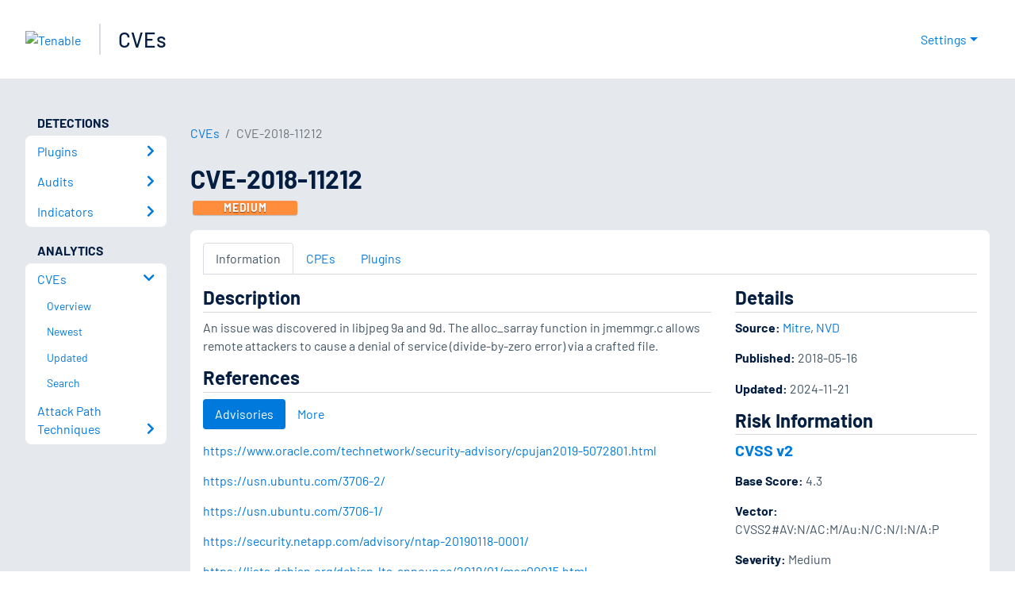

--- FILE ---
content_type: text/html; charset=utf-8
request_url: https://www.tenable.com/cve/CVE-2018-11212
body_size: 16567
content:
<!DOCTYPE html><html lang="en"><head><meta charSet="utf-8"/><title>CVE-2018-11212<!-- --> | Tenable®</title><meta name="description" content="An issue was discovered in libjpeg 9a and 9d. The alloc_sarray function in jmemmgr.c allows remote attackers to cause a denial of service (divide-by-zero error) via a crafted file."/><meta property="og:title" content="CVE-2018-11212"/><meta property="og:description" content="An issue was discovered in libjpeg 9a and 9d. The alloc_sarray function in jmemmgr.c allows remote attackers to cause a denial of service (divide-by-zero error) via a crafted file."/><meta name="twitter:title" content="CVE-2018-11212"/><meta name="twitter:description" content="An issue was discovered in libjpeg 9a and 9d. The alloc_sarray function in jmemmgr.c allows remote attackers to cause a denial of service (divide-by-zero error) via a crafted file."/><meta http-equiv="X-UA-Compatible" content="IE=edge,chrome=1"/><meta name="viewport" content="width=device-width, initial-scale=1"/><link rel="apple-touch-icon" sizes="180x180" href="https://www.tenable.com/themes/custom/tenable/images-new/favicons/apple-touch-icon-180x180.png"/><link rel="manifest" href="https://www.tenable.com/themes/custom/tenable/images-new/favicons/manifest.json"/><link rel="icon" href="https://www.tenable.com/themes/custom/tenable/images-new/favicons/favicon.ico" sizes="any"/><link rel="icon" href="https://www.tenable.com/themes/custom/tenable/images-new/favicons/tenable-favicon.svg" type="image/svg+xml"/><meta name="msapplication-config" content="https://www.tenable.com/themes/custom/tenable/images-new/favicons/browserconfig.xml"/><meta name="theme-color" content="#ffffff"/><link rel="canonical" href="https://www.tenable.com/cve/CVE-2018-11212"/><link rel="alternate" hrefLang="x-default" href="https://www.tenable.com/cve/CVE-2018-11212"/><link rel="alternate" hrefLang="en" href="https://www.tenable.com/cve/CVE-2018-11212"/><meta name="next-head-count" content="18"/><script type="text/javascript">window.NREUM||(NREUM={});NREUM.info = {"agent":"","beacon":"bam.nr-data.net","errorBeacon":"bam.nr-data.net","licenseKey":"5febff3e0e","applicationID":"96358297","agentToken":null,"applicationTime":53.476402,"transactionName":"MVBabEEHChVXU0IIXggab11RIBYHW1VBDkMNYEpRHCgBHkJaRU52I2EXF1AQAUltWVI8","queueTime":0,"ttGuid":"d120d5641c66fd40"}; (window.NREUM||(NREUM={})).init={ajax:{deny_list:["bam.nr-data.net"]},feature_flags:["soft_nav"]};(window.NREUM||(NREUM={})).loader_config={licenseKey:"5febff3e0e",applicationID:"96358297",browserID:"718381482"};;/*! For license information please see nr-loader-rum-1.308.0.min.js.LICENSE.txt */
(()=>{var e,t,r={163:(e,t,r)=>{"use strict";r.d(t,{j:()=>E});var n=r(384),i=r(1741);var a=r(2555);r(860).K7.genericEvents;const s="experimental.resources",o="register",c=e=>{if(!e||"string"!=typeof e)return!1;try{document.createDocumentFragment().querySelector(e)}catch{return!1}return!0};var d=r(2614),u=r(944),l=r(8122);const f="[data-nr-mask]",g=e=>(0,l.a)(e,(()=>{const e={feature_flags:[],experimental:{allow_registered_children:!1,resources:!1},mask_selector:"*",block_selector:"[data-nr-block]",mask_input_options:{color:!1,date:!1,"datetime-local":!1,email:!1,month:!1,number:!1,range:!1,search:!1,tel:!1,text:!1,time:!1,url:!1,week:!1,textarea:!1,select:!1,password:!0}};return{ajax:{deny_list:void 0,block_internal:!0,enabled:!0,autoStart:!0},api:{get allow_registered_children(){return e.feature_flags.includes(o)||e.experimental.allow_registered_children},set allow_registered_children(t){e.experimental.allow_registered_children=t},duplicate_registered_data:!1},browser_consent_mode:{enabled:!1},distributed_tracing:{enabled:void 0,exclude_newrelic_header:void 0,cors_use_newrelic_header:void 0,cors_use_tracecontext_headers:void 0,allowed_origins:void 0},get feature_flags(){return e.feature_flags},set feature_flags(t){e.feature_flags=t},generic_events:{enabled:!0,autoStart:!0},harvest:{interval:30},jserrors:{enabled:!0,autoStart:!0},logging:{enabled:!0,autoStart:!0},metrics:{enabled:!0,autoStart:!0},obfuscate:void 0,page_action:{enabled:!0},page_view_event:{enabled:!0,autoStart:!0},page_view_timing:{enabled:!0,autoStart:!0},performance:{capture_marks:!1,capture_measures:!1,capture_detail:!0,resources:{get enabled(){return e.feature_flags.includes(s)||e.experimental.resources},set enabled(t){e.experimental.resources=t},asset_types:[],first_party_domains:[],ignore_newrelic:!0}},privacy:{cookies_enabled:!0},proxy:{assets:void 0,beacon:void 0},session:{expiresMs:d.wk,inactiveMs:d.BB},session_replay:{autoStart:!0,enabled:!1,preload:!1,sampling_rate:10,error_sampling_rate:100,collect_fonts:!1,inline_images:!1,fix_stylesheets:!0,mask_all_inputs:!0,get mask_text_selector(){return e.mask_selector},set mask_text_selector(t){c(t)?e.mask_selector="".concat(t,",").concat(f):""===t||null===t?e.mask_selector=f:(0,u.R)(5,t)},get block_class(){return"nr-block"},get ignore_class(){return"nr-ignore"},get mask_text_class(){return"nr-mask"},get block_selector(){return e.block_selector},set block_selector(t){c(t)?e.block_selector+=",".concat(t):""!==t&&(0,u.R)(6,t)},get mask_input_options(){return e.mask_input_options},set mask_input_options(t){t&&"object"==typeof t?e.mask_input_options={...t,password:!0}:(0,u.R)(7,t)}},session_trace:{enabled:!0,autoStart:!0},soft_navigations:{enabled:!0,autoStart:!0},spa:{enabled:!0,autoStart:!0},ssl:void 0,user_actions:{enabled:!0,elementAttributes:["id","className","tagName","type"]}}})());var p=r(6154),m=r(9324);let h=0;const v={buildEnv:m.F3,distMethod:m.Xs,version:m.xv,originTime:p.WN},b={consented:!1},y={appMetadata:{},get consented(){return this.session?.state?.consent||b.consented},set consented(e){b.consented=e},customTransaction:void 0,denyList:void 0,disabled:!1,harvester:void 0,isolatedBacklog:!1,isRecording:!1,loaderType:void 0,maxBytes:3e4,obfuscator:void 0,onerror:void 0,ptid:void 0,releaseIds:{},session:void 0,timeKeeper:void 0,registeredEntities:[],jsAttributesMetadata:{bytes:0},get harvestCount(){return++h}},_=e=>{const t=(0,l.a)(e,y),r=Object.keys(v).reduce((e,t)=>(e[t]={value:v[t],writable:!1,configurable:!0,enumerable:!0},e),{});return Object.defineProperties(t,r)};var w=r(5701);const x=e=>{const t=e.startsWith("http");e+="/",r.p=t?e:"https://"+e};var R=r(7836),k=r(3241);const A={accountID:void 0,trustKey:void 0,agentID:void 0,licenseKey:void 0,applicationID:void 0,xpid:void 0},S=e=>(0,l.a)(e,A),T=new Set;function E(e,t={},r,s){let{init:o,info:c,loader_config:d,runtime:u={},exposed:l=!0}=t;if(!c){const e=(0,n.pV)();o=e.init,c=e.info,d=e.loader_config}e.init=g(o||{}),e.loader_config=S(d||{}),c.jsAttributes??={},p.bv&&(c.jsAttributes.isWorker=!0),e.info=(0,a.D)(c);const f=e.init,m=[c.beacon,c.errorBeacon];T.has(e.agentIdentifier)||(f.proxy.assets&&(x(f.proxy.assets),m.push(f.proxy.assets)),f.proxy.beacon&&m.push(f.proxy.beacon),e.beacons=[...m],function(e){const t=(0,n.pV)();Object.getOwnPropertyNames(i.W.prototype).forEach(r=>{const n=i.W.prototype[r];if("function"!=typeof n||"constructor"===n)return;let a=t[r];e[r]&&!1!==e.exposed&&"micro-agent"!==e.runtime?.loaderType&&(t[r]=(...t)=>{const n=e[r](...t);return a?a(...t):n})})}(e),(0,n.US)("activatedFeatures",w.B)),u.denyList=[...f.ajax.deny_list||[],...f.ajax.block_internal?m:[]],u.ptid=e.agentIdentifier,u.loaderType=r,e.runtime=_(u),T.has(e.agentIdentifier)||(e.ee=R.ee.get(e.agentIdentifier),e.exposed=l,(0,k.W)({agentIdentifier:e.agentIdentifier,drained:!!w.B?.[e.agentIdentifier],type:"lifecycle",name:"initialize",feature:void 0,data:e.config})),T.add(e.agentIdentifier)}},384:(e,t,r)=>{"use strict";r.d(t,{NT:()=>s,US:()=>u,Zm:()=>o,bQ:()=>d,dV:()=>c,pV:()=>l});var n=r(6154),i=r(1863),a=r(1910);const s={beacon:"bam.nr-data.net",errorBeacon:"bam.nr-data.net"};function o(){return n.gm.NREUM||(n.gm.NREUM={}),void 0===n.gm.newrelic&&(n.gm.newrelic=n.gm.NREUM),n.gm.NREUM}function c(){let e=o();return e.o||(e.o={ST:n.gm.setTimeout,SI:n.gm.setImmediate||n.gm.setInterval,CT:n.gm.clearTimeout,XHR:n.gm.XMLHttpRequest,REQ:n.gm.Request,EV:n.gm.Event,PR:n.gm.Promise,MO:n.gm.MutationObserver,FETCH:n.gm.fetch,WS:n.gm.WebSocket},(0,a.i)(...Object.values(e.o))),e}function d(e,t){let r=o();r.initializedAgents??={},t.initializedAt={ms:(0,i.t)(),date:new Date},r.initializedAgents[e]=t}function u(e,t){o()[e]=t}function l(){return function(){let e=o();const t=e.info||{};e.info={beacon:s.beacon,errorBeacon:s.errorBeacon,...t}}(),function(){let e=o();const t=e.init||{};e.init={...t}}(),c(),function(){let e=o();const t=e.loader_config||{};e.loader_config={...t}}(),o()}},782:(e,t,r)=>{"use strict";r.d(t,{T:()=>n});const n=r(860).K7.pageViewTiming},860:(e,t,r)=>{"use strict";r.d(t,{$J:()=>u,K7:()=>c,P3:()=>d,XX:()=>i,Yy:()=>o,df:()=>a,qY:()=>n,v4:()=>s});const n="events",i="jserrors",a="browser/blobs",s="rum",o="browser/logs",c={ajax:"ajax",genericEvents:"generic_events",jserrors:i,logging:"logging",metrics:"metrics",pageAction:"page_action",pageViewEvent:"page_view_event",pageViewTiming:"page_view_timing",sessionReplay:"session_replay",sessionTrace:"session_trace",softNav:"soft_navigations",spa:"spa"},d={[c.pageViewEvent]:1,[c.pageViewTiming]:2,[c.metrics]:3,[c.jserrors]:4,[c.spa]:5,[c.ajax]:6,[c.sessionTrace]:7,[c.softNav]:8,[c.sessionReplay]:9,[c.logging]:10,[c.genericEvents]:11},u={[c.pageViewEvent]:s,[c.pageViewTiming]:n,[c.ajax]:n,[c.spa]:n,[c.softNav]:n,[c.metrics]:i,[c.jserrors]:i,[c.sessionTrace]:a,[c.sessionReplay]:a,[c.logging]:o,[c.genericEvents]:"ins"}},944:(e,t,r)=>{"use strict";r.d(t,{R:()=>i});var n=r(3241);function i(e,t){"function"==typeof console.debug&&(console.debug("New Relic Warning: https://github.com/newrelic/newrelic-browser-agent/blob/main/docs/warning-codes.md#".concat(e),t),(0,n.W)({agentIdentifier:null,drained:null,type:"data",name:"warn",feature:"warn",data:{code:e,secondary:t}}))}},1687:(e,t,r)=>{"use strict";r.d(t,{Ak:()=>d,Ze:()=>f,x3:()=>u});var n=r(3241),i=r(7836),a=r(3606),s=r(860),o=r(2646);const c={};function d(e,t){const r={staged:!1,priority:s.P3[t]||0};l(e),c[e].get(t)||c[e].set(t,r)}function u(e,t){e&&c[e]&&(c[e].get(t)&&c[e].delete(t),p(e,t,!1),c[e].size&&g(e))}function l(e){if(!e)throw new Error("agentIdentifier required");c[e]||(c[e]=new Map)}function f(e="",t="feature",r=!1){if(l(e),!e||!c[e].get(t)||r)return p(e,t);c[e].get(t).staged=!0,g(e)}function g(e){const t=Array.from(c[e]);t.every(([e,t])=>t.staged)&&(t.sort((e,t)=>e[1].priority-t[1].priority),t.forEach(([t])=>{c[e].delete(t),p(e,t)}))}function p(e,t,r=!0){const s=e?i.ee.get(e):i.ee,c=a.i.handlers;if(!s.aborted&&s.backlog&&c){if((0,n.W)({agentIdentifier:e,type:"lifecycle",name:"drain",feature:t}),r){const e=s.backlog[t],r=c[t];if(r){for(let t=0;e&&t<e.length;++t)m(e[t],r);Object.entries(r).forEach(([e,t])=>{Object.values(t||{}).forEach(t=>{t[0]?.on&&t[0]?.context()instanceof o.y&&t[0].on(e,t[1])})})}}s.isolatedBacklog||delete c[t],s.backlog[t]=null,s.emit("drain-"+t,[])}}function m(e,t){var r=e[1];Object.values(t[r]||{}).forEach(t=>{var r=e[0];if(t[0]===r){var n=t[1],i=e[3],a=e[2];n.apply(i,a)}})}},1738:(e,t,r)=>{"use strict";r.d(t,{U:()=>g,Y:()=>f});var n=r(3241),i=r(9908),a=r(1863),s=r(944),o=r(5701),c=r(3969),d=r(8362),u=r(860),l=r(4261);function f(e,t,r,a){const f=a||r;!f||f[e]&&f[e]!==d.d.prototype[e]||(f[e]=function(){(0,i.p)(c.xV,["API/"+e+"/called"],void 0,u.K7.metrics,r.ee),(0,n.W)({agentIdentifier:r.agentIdentifier,drained:!!o.B?.[r.agentIdentifier],type:"data",name:"api",feature:l.Pl+e,data:{}});try{return t.apply(this,arguments)}catch(e){(0,s.R)(23,e)}})}function g(e,t,r,n,s){const o=e.info;null===r?delete o.jsAttributes[t]:o.jsAttributes[t]=r,(s||null===r)&&(0,i.p)(l.Pl+n,[(0,a.t)(),t,r],void 0,"session",e.ee)}},1741:(e,t,r)=>{"use strict";r.d(t,{W:()=>a});var n=r(944),i=r(4261);class a{#e(e,...t){if(this[e]!==a.prototype[e])return this[e](...t);(0,n.R)(35,e)}addPageAction(e,t){return this.#e(i.hG,e,t)}register(e){return this.#e(i.eY,e)}recordCustomEvent(e,t){return this.#e(i.fF,e,t)}setPageViewName(e,t){return this.#e(i.Fw,e,t)}setCustomAttribute(e,t,r){return this.#e(i.cD,e,t,r)}noticeError(e,t){return this.#e(i.o5,e,t)}setUserId(e,t=!1){return this.#e(i.Dl,e,t)}setApplicationVersion(e){return this.#e(i.nb,e)}setErrorHandler(e){return this.#e(i.bt,e)}addRelease(e,t){return this.#e(i.k6,e,t)}log(e,t){return this.#e(i.$9,e,t)}start(){return this.#e(i.d3)}finished(e){return this.#e(i.BL,e)}recordReplay(){return this.#e(i.CH)}pauseReplay(){return this.#e(i.Tb)}addToTrace(e){return this.#e(i.U2,e)}setCurrentRouteName(e){return this.#e(i.PA,e)}interaction(e){return this.#e(i.dT,e)}wrapLogger(e,t,r){return this.#e(i.Wb,e,t,r)}measure(e,t){return this.#e(i.V1,e,t)}consent(e){return this.#e(i.Pv,e)}}},1863:(e,t,r)=>{"use strict";function n(){return Math.floor(performance.now())}r.d(t,{t:()=>n})},1910:(e,t,r)=>{"use strict";r.d(t,{i:()=>a});var n=r(944);const i=new Map;function a(...e){return e.every(e=>{if(i.has(e))return i.get(e);const t="function"==typeof e?e.toString():"",r=t.includes("[native code]"),a=t.includes("nrWrapper");return r||a||(0,n.R)(64,e?.name||t),i.set(e,r),r})}},2555:(e,t,r)=>{"use strict";r.d(t,{D:()=>o,f:()=>s});var n=r(384),i=r(8122);const a={beacon:n.NT.beacon,errorBeacon:n.NT.errorBeacon,licenseKey:void 0,applicationID:void 0,sa:void 0,queueTime:void 0,applicationTime:void 0,ttGuid:void 0,user:void 0,account:void 0,product:void 0,extra:void 0,jsAttributes:{},userAttributes:void 0,atts:void 0,transactionName:void 0,tNamePlain:void 0};function s(e){try{return!!e.licenseKey&&!!e.errorBeacon&&!!e.applicationID}catch(e){return!1}}const o=e=>(0,i.a)(e,a)},2614:(e,t,r)=>{"use strict";r.d(t,{BB:()=>s,H3:()=>n,g:()=>d,iL:()=>c,tS:()=>o,uh:()=>i,wk:()=>a});const n="NRBA",i="SESSION",a=144e5,s=18e5,o={STARTED:"session-started",PAUSE:"session-pause",RESET:"session-reset",RESUME:"session-resume",UPDATE:"session-update"},c={SAME_TAB:"same-tab",CROSS_TAB:"cross-tab"},d={OFF:0,FULL:1,ERROR:2}},2646:(e,t,r)=>{"use strict";r.d(t,{y:()=>n});class n{constructor(e){this.contextId=e}}},2843:(e,t,r)=>{"use strict";r.d(t,{G:()=>a,u:()=>i});var n=r(3878);function i(e,t=!1,r,i){(0,n.DD)("visibilitychange",function(){if(t)return void("hidden"===document.visibilityState&&e());e(document.visibilityState)},r,i)}function a(e,t,r){(0,n.sp)("pagehide",e,t,r)}},3241:(e,t,r)=>{"use strict";r.d(t,{W:()=>a});var n=r(6154);const i="newrelic";function a(e={}){try{n.gm.dispatchEvent(new CustomEvent(i,{detail:e}))}catch(e){}}},3606:(e,t,r)=>{"use strict";r.d(t,{i:()=>a});var n=r(9908);a.on=s;var i=a.handlers={};function a(e,t,r,a){s(a||n.d,i,e,t,r)}function s(e,t,r,i,a){a||(a="feature"),e||(e=n.d);var s=t[a]=t[a]||{};(s[r]=s[r]||[]).push([e,i])}},3878:(e,t,r)=>{"use strict";function n(e,t){return{capture:e,passive:!1,signal:t}}function i(e,t,r=!1,i){window.addEventListener(e,t,n(r,i))}function a(e,t,r=!1,i){document.addEventListener(e,t,n(r,i))}r.d(t,{DD:()=>a,jT:()=>n,sp:()=>i})},3969:(e,t,r)=>{"use strict";r.d(t,{TZ:()=>n,XG:()=>o,rs:()=>i,xV:()=>s,z_:()=>a});const n=r(860).K7.metrics,i="sm",a="cm",s="storeSupportabilityMetrics",o="storeEventMetrics"},4234:(e,t,r)=>{"use strict";r.d(t,{W:()=>a});var n=r(7836),i=r(1687);class a{constructor(e,t){this.agentIdentifier=e,this.ee=n.ee.get(e),this.featureName=t,this.blocked=!1}deregisterDrain(){(0,i.x3)(this.agentIdentifier,this.featureName)}}},4261:(e,t,r)=>{"use strict";r.d(t,{$9:()=>d,BL:()=>o,CH:()=>g,Dl:()=>_,Fw:()=>y,PA:()=>h,Pl:()=>n,Pv:()=>k,Tb:()=>l,U2:()=>a,V1:()=>R,Wb:()=>x,bt:()=>b,cD:()=>v,d3:()=>w,dT:()=>c,eY:()=>p,fF:()=>f,hG:()=>i,k6:()=>s,nb:()=>m,o5:()=>u});const n="api-",i="addPageAction",a="addToTrace",s="addRelease",o="finished",c="interaction",d="log",u="noticeError",l="pauseReplay",f="recordCustomEvent",g="recordReplay",p="register",m="setApplicationVersion",h="setCurrentRouteName",v="setCustomAttribute",b="setErrorHandler",y="setPageViewName",_="setUserId",w="start",x="wrapLogger",R="measure",k="consent"},5289:(e,t,r)=>{"use strict";r.d(t,{GG:()=>s,Qr:()=>c,sB:()=>o});var n=r(3878),i=r(6389);function a(){return"undefined"==typeof document||"complete"===document.readyState}function s(e,t){if(a())return e();const r=(0,i.J)(e),s=setInterval(()=>{a()&&(clearInterval(s),r())},500);(0,n.sp)("load",r,t)}function o(e){if(a())return e();(0,n.DD)("DOMContentLoaded",e)}function c(e){if(a())return e();(0,n.sp)("popstate",e)}},5607:(e,t,r)=>{"use strict";r.d(t,{W:()=>n});const n=(0,r(9566).bz)()},5701:(e,t,r)=>{"use strict";r.d(t,{B:()=>a,t:()=>s});var n=r(3241);const i=new Set,a={};function s(e,t){const r=t.agentIdentifier;a[r]??={},e&&"object"==typeof e&&(i.has(r)||(t.ee.emit("rumresp",[e]),a[r]=e,i.add(r),(0,n.W)({agentIdentifier:r,loaded:!0,drained:!0,type:"lifecycle",name:"load",feature:void 0,data:e})))}},6154:(e,t,r)=>{"use strict";r.d(t,{OF:()=>c,RI:()=>i,WN:()=>u,bv:()=>a,eN:()=>l,gm:()=>s,mw:()=>o,sb:()=>d});var n=r(1863);const i="undefined"!=typeof window&&!!window.document,a="undefined"!=typeof WorkerGlobalScope&&("undefined"!=typeof self&&self instanceof WorkerGlobalScope&&self.navigator instanceof WorkerNavigator||"undefined"!=typeof globalThis&&globalThis instanceof WorkerGlobalScope&&globalThis.navigator instanceof WorkerNavigator),s=i?window:"undefined"!=typeof WorkerGlobalScope&&("undefined"!=typeof self&&self instanceof WorkerGlobalScope&&self||"undefined"!=typeof globalThis&&globalThis instanceof WorkerGlobalScope&&globalThis),o=Boolean("hidden"===s?.document?.visibilityState),c=/iPad|iPhone|iPod/.test(s.navigator?.userAgent),d=c&&"undefined"==typeof SharedWorker,u=((()=>{const e=s.navigator?.userAgent?.match(/Firefox[/\s](\d+\.\d+)/);Array.isArray(e)&&e.length>=2&&e[1]})(),Date.now()-(0,n.t)()),l=()=>"undefined"!=typeof PerformanceNavigationTiming&&s?.performance?.getEntriesByType("navigation")?.[0]?.responseStart},6389:(e,t,r)=>{"use strict";function n(e,t=500,r={}){const n=r?.leading||!1;let i;return(...r)=>{n&&void 0===i&&(e.apply(this,r),i=setTimeout(()=>{i=clearTimeout(i)},t)),n||(clearTimeout(i),i=setTimeout(()=>{e.apply(this,r)},t))}}function i(e){let t=!1;return(...r)=>{t||(t=!0,e.apply(this,r))}}r.d(t,{J:()=>i,s:()=>n})},6630:(e,t,r)=>{"use strict";r.d(t,{T:()=>n});const n=r(860).K7.pageViewEvent},7699:(e,t,r)=>{"use strict";r.d(t,{It:()=>a,KC:()=>o,No:()=>i,qh:()=>s});var n=r(860);const i=16e3,a=1e6,s="SESSION_ERROR",o={[n.K7.logging]:!0,[n.K7.genericEvents]:!1,[n.K7.jserrors]:!1,[n.K7.ajax]:!1}},7836:(e,t,r)=>{"use strict";r.d(t,{P:()=>o,ee:()=>c});var n=r(384),i=r(8990),a=r(2646),s=r(5607);const o="nr@context:".concat(s.W),c=function e(t,r){var n={},s={},u={},l=!1;try{l=16===r.length&&d.initializedAgents?.[r]?.runtime.isolatedBacklog}catch(e){}var f={on:p,addEventListener:p,removeEventListener:function(e,t){var r=n[e];if(!r)return;for(var i=0;i<r.length;i++)r[i]===t&&r.splice(i,1)},emit:function(e,r,n,i,a){!1!==a&&(a=!0);if(c.aborted&&!i)return;t&&a&&t.emit(e,r,n);var o=g(n);m(e).forEach(e=>{e.apply(o,r)});var d=v()[s[e]];d&&d.push([f,e,r,o]);return o},get:h,listeners:m,context:g,buffer:function(e,t){const r=v();if(t=t||"feature",f.aborted)return;Object.entries(e||{}).forEach(([e,n])=>{s[n]=t,t in r||(r[t]=[])})},abort:function(){f._aborted=!0,Object.keys(f.backlog).forEach(e=>{delete f.backlog[e]})},isBuffering:function(e){return!!v()[s[e]]},debugId:r,backlog:l?{}:t&&"object"==typeof t.backlog?t.backlog:{},isolatedBacklog:l};return Object.defineProperty(f,"aborted",{get:()=>{let e=f._aborted||!1;return e||(t&&(e=t.aborted),e)}}),f;function g(e){return e&&e instanceof a.y?e:e?(0,i.I)(e,o,()=>new a.y(o)):new a.y(o)}function p(e,t){n[e]=m(e).concat(t)}function m(e){return n[e]||[]}function h(t){return u[t]=u[t]||e(f,t)}function v(){return f.backlog}}(void 0,"globalEE"),d=(0,n.Zm)();d.ee||(d.ee=c)},8122:(e,t,r)=>{"use strict";r.d(t,{a:()=>i});var n=r(944);function i(e,t){try{if(!e||"object"!=typeof e)return(0,n.R)(3);if(!t||"object"!=typeof t)return(0,n.R)(4);const r=Object.create(Object.getPrototypeOf(t),Object.getOwnPropertyDescriptors(t)),a=0===Object.keys(r).length?e:r;for(let s in a)if(void 0!==e[s])try{if(null===e[s]){r[s]=null;continue}Array.isArray(e[s])&&Array.isArray(t[s])?r[s]=Array.from(new Set([...e[s],...t[s]])):"object"==typeof e[s]&&"object"==typeof t[s]?r[s]=i(e[s],t[s]):r[s]=e[s]}catch(e){r[s]||(0,n.R)(1,e)}return r}catch(e){(0,n.R)(2,e)}}},8362:(e,t,r)=>{"use strict";r.d(t,{d:()=>a});var n=r(9566),i=r(1741);class a extends i.W{agentIdentifier=(0,n.LA)(16)}},8374:(e,t,r)=>{r.nc=(()=>{try{return document?.currentScript?.nonce}catch(e){}return""})()},8990:(e,t,r)=>{"use strict";r.d(t,{I:()=>i});var n=Object.prototype.hasOwnProperty;function i(e,t,r){if(n.call(e,t))return e[t];var i=r();if(Object.defineProperty&&Object.keys)try{return Object.defineProperty(e,t,{value:i,writable:!0,enumerable:!1}),i}catch(e){}return e[t]=i,i}},9324:(e,t,r)=>{"use strict";r.d(t,{F3:()=>i,Xs:()=>a,xv:()=>n});const n="1.308.0",i="PROD",a="CDN"},9566:(e,t,r)=>{"use strict";r.d(t,{LA:()=>o,bz:()=>s});var n=r(6154);const i="xxxxxxxx-xxxx-4xxx-yxxx-xxxxxxxxxxxx";function a(e,t){return e?15&e[t]:16*Math.random()|0}function s(){const e=n.gm?.crypto||n.gm?.msCrypto;let t,r=0;return e&&e.getRandomValues&&(t=e.getRandomValues(new Uint8Array(30))),i.split("").map(e=>"x"===e?a(t,r++).toString(16):"y"===e?(3&a()|8).toString(16):e).join("")}function o(e){const t=n.gm?.crypto||n.gm?.msCrypto;let r,i=0;t&&t.getRandomValues&&(r=t.getRandomValues(new Uint8Array(e)));const s=[];for(var o=0;o<e;o++)s.push(a(r,i++).toString(16));return s.join("")}},9908:(e,t,r)=>{"use strict";r.d(t,{d:()=>n,p:()=>i});var n=r(7836).ee.get("handle");function i(e,t,r,i,a){a?(a.buffer([e],i),a.emit(e,t,r)):(n.buffer([e],i),n.emit(e,t,r))}}},n={};function i(e){var t=n[e];if(void 0!==t)return t.exports;var a=n[e]={exports:{}};return r[e](a,a.exports,i),a.exports}i.m=r,i.d=(e,t)=>{for(var r in t)i.o(t,r)&&!i.o(e,r)&&Object.defineProperty(e,r,{enumerable:!0,get:t[r]})},i.f={},i.e=e=>Promise.all(Object.keys(i.f).reduce((t,r)=>(i.f[r](e,t),t),[])),i.u=e=>"nr-rum-1.308.0.min.js",i.o=(e,t)=>Object.prototype.hasOwnProperty.call(e,t),e={},t="NRBA-1.308.0.PROD:",i.l=(r,n,a,s)=>{if(e[r])e[r].push(n);else{var o,c;if(void 0!==a)for(var d=document.getElementsByTagName("script"),u=0;u<d.length;u++){var l=d[u];if(l.getAttribute("src")==r||l.getAttribute("data-webpack")==t+a){o=l;break}}if(!o){c=!0;var f={296:"sha512-+MIMDsOcckGXa1EdWHqFNv7P+JUkd5kQwCBr3KE6uCvnsBNUrdSt4a/3/L4j4TxtnaMNjHpza2/erNQbpacJQA=="};(o=document.createElement("script")).charset="utf-8",i.nc&&o.setAttribute("nonce",i.nc),o.setAttribute("data-webpack",t+a),o.src=r,0!==o.src.indexOf(window.location.origin+"/")&&(o.crossOrigin="anonymous"),f[s]&&(o.integrity=f[s])}e[r]=[n];var g=(t,n)=>{o.onerror=o.onload=null,clearTimeout(p);var i=e[r];if(delete e[r],o.parentNode&&o.parentNode.removeChild(o),i&&i.forEach(e=>e(n)),t)return t(n)},p=setTimeout(g.bind(null,void 0,{type:"timeout",target:o}),12e4);o.onerror=g.bind(null,o.onerror),o.onload=g.bind(null,o.onload),c&&document.head.appendChild(o)}},i.r=e=>{"undefined"!=typeof Symbol&&Symbol.toStringTag&&Object.defineProperty(e,Symbol.toStringTag,{value:"Module"}),Object.defineProperty(e,"__esModule",{value:!0})},i.p="https://js-agent.newrelic.com/",(()=>{var e={374:0,840:0};i.f.j=(t,r)=>{var n=i.o(e,t)?e[t]:void 0;if(0!==n)if(n)r.push(n[2]);else{var a=new Promise((r,i)=>n=e[t]=[r,i]);r.push(n[2]=a);var s=i.p+i.u(t),o=new Error;i.l(s,r=>{if(i.o(e,t)&&(0!==(n=e[t])&&(e[t]=void 0),n)){var a=r&&("load"===r.type?"missing":r.type),s=r&&r.target&&r.target.src;o.message="Loading chunk "+t+" failed: ("+a+": "+s+")",o.name="ChunkLoadError",o.type=a,o.request=s,n[1](o)}},"chunk-"+t,t)}};var t=(t,r)=>{var n,a,[s,o,c]=r,d=0;if(s.some(t=>0!==e[t])){for(n in o)i.o(o,n)&&(i.m[n]=o[n]);if(c)c(i)}for(t&&t(r);d<s.length;d++)a=s[d],i.o(e,a)&&e[a]&&e[a][0](),e[a]=0},r=self["webpackChunk:NRBA-1.308.0.PROD"]=self["webpackChunk:NRBA-1.308.0.PROD"]||[];r.forEach(t.bind(null,0)),r.push=t.bind(null,r.push.bind(r))})(),(()=>{"use strict";i(8374);var e=i(8362),t=i(860);const r=Object.values(t.K7);var n=i(163);var a=i(9908),s=i(1863),o=i(4261),c=i(1738);var d=i(1687),u=i(4234),l=i(5289),f=i(6154),g=i(944),p=i(384);const m=e=>f.RI&&!0===e?.privacy.cookies_enabled;function h(e){return!!(0,p.dV)().o.MO&&m(e)&&!0===e?.session_trace.enabled}var v=i(6389),b=i(7699);class y extends u.W{constructor(e,t){super(e.agentIdentifier,t),this.agentRef=e,this.abortHandler=void 0,this.featAggregate=void 0,this.loadedSuccessfully=void 0,this.onAggregateImported=new Promise(e=>{this.loadedSuccessfully=e}),this.deferred=Promise.resolve(),!1===e.init[this.featureName].autoStart?this.deferred=new Promise((t,r)=>{this.ee.on("manual-start-all",(0,v.J)(()=>{(0,d.Ak)(e.agentIdentifier,this.featureName),t()}))}):(0,d.Ak)(e.agentIdentifier,t)}importAggregator(e,t,r={}){if(this.featAggregate)return;const n=async()=>{let n;await this.deferred;try{if(m(e.init)){const{setupAgentSession:t}=await i.e(296).then(i.bind(i,3305));n=t(e)}}catch(e){(0,g.R)(20,e),this.ee.emit("internal-error",[e]),(0,a.p)(b.qh,[e],void 0,this.featureName,this.ee)}try{if(!this.#t(this.featureName,n,e.init))return(0,d.Ze)(this.agentIdentifier,this.featureName),void this.loadedSuccessfully(!1);const{Aggregate:i}=await t();this.featAggregate=new i(e,r),e.runtime.harvester.initializedAggregates.push(this.featAggregate),this.loadedSuccessfully(!0)}catch(e){(0,g.R)(34,e),this.abortHandler?.(),(0,d.Ze)(this.agentIdentifier,this.featureName,!0),this.loadedSuccessfully(!1),this.ee&&this.ee.abort()}};f.RI?(0,l.GG)(()=>n(),!0):n()}#t(e,r,n){if(this.blocked)return!1;switch(e){case t.K7.sessionReplay:return h(n)&&!!r;case t.K7.sessionTrace:return!!r;default:return!0}}}var _=i(6630),w=i(2614),x=i(3241);class R extends y{static featureName=_.T;constructor(e){var t;super(e,_.T),this.setupInspectionEvents(e.agentIdentifier),t=e,(0,c.Y)(o.Fw,function(e,r){"string"==typeof e&&("/"!==e.charAt(0)&&(e="/"+e),t.runtime.customTransaction=(r||"http://custom.transaction")+e,(0,a.p)(o.Pl+o.Fw,[(0,s.t)()],void 0,void 0,t.ee))},t),this.importAggregator(e,()=>i.e(296).then(i.bind(i,3943)))}setupInspectionEvents(e){const t=(t,r)=>{t&&(0,x.W)({agentIdentifier:e,timeStamp:t.timeStamp,loaded:"complete"===t.target.readyState,type:"window",name:r,data:t.target.location+""})};(0,l.sB)(e=>{t(e,"DOMContentLoaded")}),(0,l.GG)(e=>{t(e,"load")}),(0,l.Qr)(e=>{t(e,"navigate")}),this.ee.on(w.tS.UPDATE,(t,r)=>{(0,x.W)({agentIdentifier:e,type:"lifecycle",name:"session",data:r})})}}class k extends e.d{constructor(e){var t;(super(),f.gm)?(this.features={},(0,p.bQ)(this.agentIdentifier,this),this.desiredFeatures=new Set(e.features||[]),this.desiredFeatures.add(R),(0,n.j)(this,e,e.loaderType||"agent"),t=this,(0,c.Y)(o.cD,function(e,r,n=!1){if("string"==typeof e){if(["string","number","boolean"].includes(typeof r)||null===r)return(0,c.U)(t,e,r,o.cD,n);(0,g.R)(40,typeof r)}else(0,g.R)(39,typeof e)},t),function(e){(0,c.Y)(o.Dl,function(t,r=!1){if("string"!=typeof t&&null!==t)return void(0,g.R)(41,typeof t);const n=e.info.jsAttributes["enduser.id"];r&&null!=n&&n!==t?(0,a.p)(o.Pl+"setUserIdAndResetSession",[t],void 0,"session",e.ee):(0,c.U)(e,"enduser.id",t,o.Dl,!0)},e)}(this),function(e){(0,c.Y)(o.nb,function(t){if("string"==typeof t||null===t)return(0,c.U)(e,"application.version",t,o.nb,!1);(0,g.R)(42,typeof t)},e)}(this),function(e){(0,c.Y)(o.d3,function(){e.ee.emit("manual-start-all")},e)}(this),function(e){(0,c.Y)(o.Pv,function(t=!0){if("boolean"==typeof t){if((0,a.p)(o.Pl+o.Pv,[t],void 0,"session",e.ee),e.runtime.consented=t,t){const t=e.features.page_view_event;t.onAggregateImported.then(e=>{const r=t.featAggregate;e&&!r.sentRum&&r.sendRum()})}}else(0,g.R)(65,typeof t)},e)}(this),this.run()):(0,g.R)(21)}get config(){return{info:this.info,init:this.init,loader_config:this.loader_config,runtime:this.runtime}}get api(){return this}run(){try{const e=function(e){const t={};return r.forEach(r=>{t[r]=!!e[r]?.enabled}),t}(this.init),n=[...this.desiredFeatures];n.sort((e,r)=>t.P3[e.featureName]-t.P3[r.featureName]),n.forEach(r=>{if(!e[r.featureName]&&r.featureName!==t.K7.pageViewEvent)return;if(r.featureName===t.K7.spa)return void(0,g.R)(67);const n=function(e){switch(e){case t.K7.ajax:return[t.K7.jserrors];case t.K7.sessionTrace:return[t.K7.ajax,t.K7.pageViewEvent];case t.K7.sessionReplay:return[t.K7.sessionTrace];case t.K7.pageViewTiming:return[t.K7.pageViewEvent];default:return[]}}(r.featureName).filter(e=>!(e in this.features));n.length>0&&(0,g.R)(36,{targetFeature:r.featureName,missingDependencies:n}),this.features[r.featureName]=new r(this)})}catch(e){(0,g.R)(22,e);for(const e in this.features)this.features[e].abortHandler?.();const t=(0,p.Zm)();delete t.initializedAgents[this.agentIdentifier]?.features,delete this.sharedAggregator;return t.ee.get(this.agentIdentifier).abort(),!1}}}var A=i(2843),S=i(782);class T extends y{static featureName=S.T;constructor(e){super(e,S.T),f.RI&&((0,A.u)(()=>(0,a.p)("docHidden",[(0,s.t)()],void 0,S.T,this.ee),!0),(0,A.G)(()=>(0,a.p)("winPagehide",[(0,s.t)()],void 0,S.T,this.ee)),this.importAggregator(e,()=>i.e(296).then(i.bind(i,2117))))}}var E=i(3969);class I extends y{static featureName=E.TZ;constructor(e){super(e,E.TZ),f.RI&&document.addEventListener("securitypolicyviolation",e=>{(0,a.p)(E.xV,["Generic/CSPViolation/Detected"],void 0,this.featureName,this.ee)}),this.importAggregator(e,()=>i.e(296).then(i.bind(i,9623)))}}new k({features:[R,T,I],loaderType:"lite"})})()})();</script><link data-next-font="size-adjust" rel="preconnect" href="/" crossorigin="anonymous"/><link nonce="nonce-NTllYTlhMzUtZDBhNS00ZjQ1LTk5MWYtNmQxZTI1ZjVkYjNl" rel="preload" href="/_next/static/css/f64f458b52d7603e.css" as="style"/><link nonce="nonce-NTllYTlhMzUtZDBhNS00ZjQ1LTk5MWYtNmQxZTI1ZjVkYjNl" rel="stylesheet" href="/_next/static/css/f64f458b52d7603e.css" data-n-g=""/><noscript data-n-css="nonce-NTllYTlhMzUtZDBhNS00ZjQ1LTk5MWYtNmQxZTI1ZjVkYjNl"></noscript><script defer="" nonce="nonce-NTllYTlhMzUtZDBhNS00ZjQ1LTk5MWYtNmQxZTI1ZjVkYjNl" nomodule="" src="/_next/static/chunks/polyfills-42372ed130431b0a.js"></script><script src="/_next/static/chunks/webpack-a707e99c69361791.js" nonce="nonce-NTllYTlhMzUtZDBhNS00ZjQ1LTk5MWYtNmQxZTI1ZjVkYjNl" defer=""></script><script src="/_next/static/chunks/framework-945b357d4a851f4b.js" nonce="nonce-NTllYTlhMzUtZDBhNS00ZjQ1LTk5MWYtNmQxZTI1ZjVkYjNl" defer=""></script><script src="/_next/static/chunks/main-edb6c6ae4d2c9a4e.js" nonce="nonce-NTllYTlhMzUtZDBhNS00ZjQ1LTk5MWYtNmQxZTI1ZjVkYjNl" defer=""></script><script src="/_next/static/chunks/pages/_app-c2fed72ae12d2a37.js" nonce="nonce-NTllYTlhMzUtZDBhNS00ZjQ1LTk5MWYtNmQxZTI1ZjVkYjNl" defer=""></script><script src="/_next/static/chunks/pages/cve/%5Bid%5D-28932e062d2c5f3c.js" nonce="nonce-NTllYTlhMzUtZDBhNS00ZjQ1LTk5MWYtNmQxZTI1ZjVkYjNl" defer=""></script><script src="/_next/static/ENp9mxi733RHwMk9MX4LV/_buildManifest.js" nonce="nonce-NTllYTlhMzUtZDBhNS00ZjQ1LTk5MWYtNmQxZTI1ZjVkYjNl" defer=""></script><script src="/_next/static/ENp9mxi733RHwMk9MX4LV/_ssgManifest.js" nonce="nonce-NTllYTlhMzUtZDBhNS00ZjQ1LTk5MWYtNmQxZTI1ZjVkYjNl" defer=""></script></head><body data-base-url="https://www.tenable.com" data-ga4-tracking-id=""><div id="__next"><div class="app__wrapper"><header class="banner"><div class="nav-wrapper"><ul class="list-inline nav-brand"><li class="list-inline-item"><a href="https://www.tenable.com"><img class="logo" src="https://www.tenable.com/themes/custom/tenable/img/logo.png" alt="Tenable"/></a></li><li class="list-inline-item"><a class="app-name" href="https://www.tenable.com/cve">CVEs</a></li></ul><ul class="nav-dropdown nav"><li class="d-none d-md-block dropdown nav-item"><a aria-haspopup="true" href="#" class="dropdown-toggle nav-link" aria-expanded="false">Settings</a><div tabindex="-1" role="menu" aria-hidden="true" class="dropdown-menu dropdown-menu-right"><h6 tabindex="-1" class="dropdown-header">Links</h6><a href="https://cloud.tenable.com" role="menuitem" class="dropdown-item">Tenable Cloud<!-- --> <i class="fas fa-external-link-alt external-link"></i></a><a href="https://community.tenable.com/login" role="menuitem" class="dropdown-item">Tenable Community &amp; Support<!-- --> <i class="fas fa-external-link-alt external-link"></i></a><a href="https://university.tenable.com/lms/index.php?r=site/sso&amp;sso_type=saml" role="menuitem" class="dropdown-item">Tenable University<!-- --> <i class="fas fa-external-link-alt external-link"></i></a><div tabindex="-1" class="dropdown-divider"></div><span tabindex="-1" class="dropdown-item-text"><div class="d-flex justify-content-between toggle-btn-group flex-column"><div class="label mb-2">Severity<!-- --> <i class="fas fa-info-circle" id="preferredSeverity"></i></div><div role="group" class="btn-group-sm btn-group"><button type="button" class="toggle-btn btn btn-outline-primary">CVSS v2</button><button type="button" class="toggle-btn btn btn-outline-primary">CVSS v3</button><button type="button" class="toggle-btn btn btn-outline-primary active">CVSS v4</button></div></div></span><div tabindex="-1" class="dropdown-divider"></div><span tabindex="-1" class="dropdown-item-text"><div class="d-flex justify-content-between toggle-btn-group flex-row"><div class="label">Theme</div><div role="group" class="ml-3 btn-group-sm btn-group"><button type="button" class="toggle-btn btn btn-outline-primary active">Light</button><button type="button" class="toggle-btn btn btn-outline-primary">Dark</button><button type="button" class="toggle-btn btn btn-outline-primary">Auto</button></div></div></span><div tabindex="-1" class="dropdown-divider"></div><button type="button" tabindex="0" role="menuitem" class="dropdown-item-link dropdown-item">Help</button></div></li></ul><div class="d-block d-md-none"><button type="button" aria-label="Toggle Overlay" class="btn btn-link nav-toggle"><i class="fas fa-bars fa-2x"></i></button></div></div></header><div class="mobile-nav closed"><ul class="flex-column nav"><li class="mobile-header nav-item"><a href="https://www.tenable.com" class="float-left nav-link"><img class="logo" src="https://www.tenable.com/themes/custom/tenable/img/logo-teal.png" alt="Tenable"/></a><a class="float-right mr-2 nav-link"><i class="fas fa-times fa-lg"></i></a></li><li class="nav-item"><a class="nav-link">Plugins<i class="float-right mt-1 fas fa-chevron-right"></i></a></li><div class="collapse"><div class="mobile-collapse"><li class="nav-item"><a class="nav-link " href="https://www.tenable.com/plugins">Overview</a></li><li class="nav-item"><a class="nav-link " href="https://www.tenable.com/plugins/pipeline">Plugins Pipeline</a></li><li class="nav-item"><a class="nav-link " href="https://www.tenable.com/plugins/newest">Newest</a></li><li class="nav-item"><a class="nav-link " href="https://www.tenable.com/plugins/updated">Updated</a></li><li class="nav-item"><a class="nav-link " href="https://www.tenable.com/plugins/search">Search</a></li><li class="nav-item"><a class="nav-link " href="https://www.tenable.com/plugins/nessus/families?type=nessus">Nessus Families</a></li><li class="nav-item"><a class="nav-link " href="https://www.tenable.com/plugins/was/families?type=was">WAS Families</a></li><li class="nav-item"><a class="nav-link " href="https://www.tenable.com/plugins/nnm/families?type=nnm">NNM Families</a></li><li class="no-capitalize nav-item"><a class="nav-link " href="https://www.tenable.com/plugins/ot/families?type=ot">Tenable OT Security Families</a></li><li class="nav-item"><a class="nav-link " href="https://www.tenable.com/plugins/families/about">About Plugin Families</a></li><li class="nav-item"><a class="nav-link " href="https://www.tenable.com/plugins/release-notes">Release Notes</a></li></div></div><li class="nav-item"><a class="nav-link">Audits<i class="float-right mt-1 fas fa-chevron-right"></i></a></li><div class="collapse"><div class="mobile-collapse"><li class="nav-item"><a class="nav-link " href="https://www.tenable.com/audits">Overview</a></li><li class="nav-item"><a class="nav-link " href="https://www.tenable.com/audits/newest">Newest</a></li><li class="nav-item"><a class="nav-link " href="https://www.tenable.com/audits/updated">Updated</a></li><li class="nav-item"><a class="nav-link " href="https://www.tenable.com/audits/search">Search Audit Files</a></li><li class="nav-item"><a class="nav-link " href="https://www.tenable.com/audits/items/search">Search Items</a></li><li class="nav-item"><a class="nav-link " href="https://www.tenable.com/audits/references">References</a></li><li class="nav-item"><a class="nav-link " href="https://www.tenable.com/audits/authorities">Authorities</a></li><li class="nav-item"><a class="nav-link " href="https://www.tenable.com/audits/documentation">Documentation</a></li><li class="nav-item"><a class="nav-link " href="https://www.tenable.com/downloads/download-all-compliance-audit-files">Download All Audit Files</a></li></div></div><li class="nav-item"><a class="nav-link">Indicators<i class="float-right mt-1 fas fa-chevron-right"></i></a></li><div class="collapse"><div class="mobile-collapse"><li class="nav-item"><a class="nav-link " href="https://www.tenable.com/indicators">Overview</a></li><li class="nav-item"><a class="nav-link " href="https://www.tenable.com/indicators/search">Search</a></li><li class="nav-item"><a class="nav-link " href="https://www.tenable.com/indicators/ioa">Indicators of Attack</a></li><li class="nav-item"><a class="nav-link " href="https://www.tenable.com/indicators/ioe">Indicators of Exposure</a></li><li class="nav-item"><a class="nav-link " href="https://www.tenable.com/indicators/release-notes">Release Notes</a></li></div></div><li class="nav-item"><a class="nav-link">CVEs<i class="float-right mt-1 fas fa-chevron-right"></i></a></li><div class="collapse"><div class="mobile-collapse"><li class="nav-item"><a class="nav-link " href="https://www.tenable.com/cve">Overview</a></li><li class="nav-item"><a class="nav-link " href="https://www.tenable.com/cve/newest">Newest</a></li><li class="nav-item"><a class="nav-link " href="https://www.tenable.com/cve/updated">Updated</a></li><li class="nav-item"><a class="nav-link " href="https://www.tenable.com/cve/search">Search</a></li></div></div><li class="nav-item"><a class="nav-link">Attack Path Techniques<i class="float-right mt-1 fas fa-chevron-right"></i></a></li><div class="collapse"><div class="mobile-collapse"><li class="nav-item"><a class="nav-link " href="https://www.tenable.com/attack-path-techniques">Overview</a></li><li class="nav-item"><a class="nav-link " href="https://www.tenable.com/attack-path-techniques/search">Search</a></li></div></div><ul id="links-nav" class="flex-column mt-5 nav"><li class="nav-item"><a class="nav-link">Links<i class="float-right mt-1 fas fa-chevron-right"></i></a></li><div class="collapse"><div class="mobile-collapse"><li class="nav-item"><a href="https://cloud.tenable.com" class="nav-link">Tenable Cloud</a></li><li class="nav-item"><a href="https://community.tenable.com/login" class="nav-link">Tenable Community &amp; Support</a></li><li class="nav-item"><a href="https://university.tenable.com/lms/index.php?r=site/sso&amp;sso_type=saml" class="nav-link">Tenable University</a></li></div></div><li class="nav-item"><a class="nav-link">Settings<i class="float-right mt-1 fas fa-chevron-right"></i></a></li><div class="collapse"><div class="mobile-collapse py-3"><li class="nav-item"><div class="d-flex justify-content-between toggle-btn-group flex-column"><div class="label mb-2">Severity</div><div role="group" class="btn-group-sm btn-group"><button type="button" class="toggle-btn btn btn-outline-primary">CVSS v2</button><button type="button" class="toggle-btn btn btn-outline-primary">CVSS v3</button><button type="button" class="toggle-btn btn btn-outline-primary active">CVSS v4</button></div></div></li><li class="nav-item"><div class="d-flex justify-content-between toggle-btn-group flex-row"><div class="label">Theme</div><div role="group" class="ml-3 btn-group-sm btn-group"><button type="button" class="toggle-btn btn btn-outline-primary active">Light</button><button type="button" class="toggle-btn btn btn-outline-primary">Dark</button><button type="button" class="toggle-btn btn btn-outline-primary">Auto</button></div></div></li></div></div></ul></ul></div><div class="app__container"><div class="app__content"><div class="row"><div class="col-3 col-xl-2 d-none d-md-block"><h6 class="side-nav-heading">Detections</h6><ul class="side-nav bg-white sticky-top nav flex-column"><li class="nav-item"><a type="button" class="nav-link">Plugins<i class="float-right mt-1 fas fa-chevron-right"></i></a></li><div class="side-nav-collapse collapse"><li class="false nav-item"><a href="/plugins" class="nav-link"><span>Overview</span></a></li><li class="false nav-item"><a href="/plugins/pipeline" class="nav-link"><span>Plugins Pipeline</span></a></li><li class="false nav-item"><a href="/plugins/release-notes" class="nav-link"><span>Release Notes</span></a></li><li class="false nav-item"><a href="/plugins/newest" class="nav-link"><span>Newest</span></a></li><li class="false nav-item"><a href="/plugins/updated" class="nav-link"><span>Updated</span></a></li><li class="false nav-item"><a href="/plugins/search" class="nav-link"><span>Search</span></a></li><li class="false nav-item"><a href="/plugins/nessus/families" class="nav-link"><span>Nessus Families</span></a></li><li class="false nav-item"><a href="/plugins/was/families" class="nav-link"><span>WAS Families</span></a></li><li class="false nav-item"><a href="/plugins/nnm/families" class="nav-link"><span>NNM Families</span></a></li><li class="false nav-item"><a href="/plugins/ot/families" class="nav-link"><span>Tenable OT Security Families</span></a></li><li class="false nav-item"><a href="/plugins/families/about" class="nav-link"><span>About Plugin Families</span></a></li></div><li class="nav-item"><a type="button" class="nav-link">Audits<i class="float-right mt-1 fas fa-chevron-right"></i></a></li><div class="side-nav-collapse collapse"><li class="false nav-item"><a href="/audits" class="nav-link"><span>Overview</span></a></li><li class="false nav-item"><a href="/audits/newest" class="nav-link"><span>Newest</span></a></li><li class="false nav-item"><a href="/audits/updated" class="nav-link"><span>Updated</span></a></li><li class="false nav-item"><a href="/audits/search" class="nav-link"><span>Search Audit Files</span></a></li><li class="false nav-item"><a href="/audits/items/search" class="nav-link"><span>Search Items</span></a></li><li class="false nav-item"><a href="/audits/references" class="nav-link"><span>References</span></a></li><li class="false nav-item"><a href="/audits/authorities" class="nav-link"><span>Authorities</span></a></li><li class="false nav-item"><a href="/audits/documentation" class="nav-link"><span>Documentation</span></a></li><li class="nav-item"><a class="nav-link" href="https://www.tenable.com/downloads/download-all-compliance-audit-files">Download All Audit Files</a></li></div><li class="nav-item"><a type="button" class="nav-link">Indicators<i class="float-right mt-1 fas fa-chevron-right"></i></a></li><div class="side-nav-collapse collapse"><li class="false nav-item"><a href="/indicators" class="nav-link"><span>Overview</span></a></li><li class="false nav-item"><a href="/indicators/search" class="nav-link"><span>Search</span></a></li><li class="false nav-item"><a href="/indicators/ioa" class="nav-link"><span>Indicators of Attack</span></a></li><li class="false nav-item"><a href="/indicators/ioe" class="nav-link"><span>Indicators of Exposure</span></a></li><li class="false nav-item"><a href="/indicators/release-notes" class="nav-link"><span>Release Notes</span></a></li></div></ul><h6 class="side-nav-heading">Analytics</h6><ul class="side-nav bg-white sticky-top nav flex-column"><li class="nav-item"><a type="button" class="nav-link">CVEs<i class="float-right mt-1 fas fa-chevron-down"></i></a></li><div class="side-nav-collapse collapse show"><li class="false nav-item"><a href="/cve" class="nav-link"><span>Overview</span></a></li><li class="false nav-item"><a href="/cve/newest" class="nav-link"><span>Newest</span></a></li><li class="false nav-item"><a href="/cve/updated" class="nav-link"><span>Updated</span></a></li><li class="false nav-item"><a href="/cve/search" class="nav-link"><span>Search</span></a></li></div><li class="nav-item"><a type="button" class="nav-link">Attack Path Techniques<i class="float-right mt-1 fas fa-chevron-right"></i></a></li><div class="side-nav-collapse collapse"><li class="false nav-item"><a href="/attack-path-techniques" class="nav-link"><span>Overview</span></a></li><li class="false nav-item"><a href="/attack-path-techniques/search" class="nav-link"><span>Search</span></a></li></div></ul></div><div class="col-12 col-md-9 col-xl-10"><nav class="d-none d-md-block" aria-label="breadcrumb"><ol class="breadcrumb"><li class="breadcrumb-item"><a href="https://www.tenable.com/cve">CVEs</a></li><li class="active breadcrumb-item" aria-current="page">CVE-2018-11212</li></ol></nav><nav class="d-md-none" aria-label="breadcrumb"><ol class="breadcrumb"><li class="breadcrumb-item"><a href="https://www.tenable.com/cve"><i class="fas fa-chevron-left"></i> <!-- -->CVEs</a></li></ol></nav><div class="mb-3 h2 row"><div class="col"><h1 class="h2">CVE-2018-11212</h1><h6 class="m-1"><span class="badge badge-medium">medium</span></h6></div></div><div class="card"><div class="p-3 card-body"><ul class="mb-3 nav nav-tabs"><li class="nav-item"><a class="active nav-link" href="https://www.tenable.com/cve/CVE-2018-11212">Information</a></li><li class="nav-item"><a class="nav-link" href="https://www.tenable.com/cve/CVE-2018-11212/cpes">CPEs</a></li><li class="nav-item"><a class="nav-link" href="https://www.tenable.com/cve/CVE-2018-11212/plugins">Plugins</a></li></ul><div class="tab-content"><div class="tab-pane active"><div class="row"><div class="col-md-8"><h4 class="border-bottom pb-1">Description</h4><p>An issue was discovered in libjpeg 9a and 9d. The alloc_sarray function in jmemmgr.c allows remote attackers to cause a denial of service (divide-by-zero error) via a crafted file.</p><h4 class="border-bottom pb-1">References</h4><ul class="mb-3 nav nav-pills"><li class="nav-item"><a class="active nav-link">Advisories</a></li><li class="nav-item"><a class="nav-link">More</a></li></ul><div class="tab-content"><div class="tab-pane active"><p><a target="_blank" rel="noopener noreferrer" href="https://www.oracle.com/technetwork/security-advisory/cpujan2019-5072801.html">https://www.oracle.com/technetwork/security-advisory/cpujan2019-5072801.html</a></p><p><a target="_blank" rel="noopener noreferrer" href="https://usn.ubuntu.com/3706-2/">https://usn.ubuntu.com/3706-2/</a></p><p><a target="_blank" rel="noopener noreferrer" href="https://usn.ubuntu.com/3706-1/">https://usn.ubuntu.com/3706-1/</a></p><p><a target="_blank" rel="noopener noreferrer" href="https://security.netapp.com/advisory/ntap-20190118-0001/">https://security.netapp.com/advisory/ntap-20190118-0001/</a></p><p><a target="_blank" rel="noopener noreferrer" href="https://lists.debian.org/debian-lts-announce/2019/01/msg00015.html">https://lists.debian.org/debian-lts-announce/2019/01/msg00015.html</a></p><p><a target="_blank" rel="noopener noreferrer" href="https://access.redhat.com/errata/RHSA-2019:2052">https://access.redhat.com/errata/RHSA-2019:2052</a></p><p><a target="_blank" rel="noopener noreferrer" href="https://access.redhat.com/errata/RHSA-2019:1238">https://access.redhat.com/errata/RHSA-2019:1238</a></p><p><a target="_blank" rel="noopener noreferrer" href="https://access.redhat.com/errata/RHSA-2019:0640">https://access.redhat.com/errata/RHSA-2019:0640</a></p><p><a target="_blank" rel="noopener noreferrer" href="https://access.redhat.com/errata/RHSA-2019:0474">https://access.redhat.com/errata/RHSA-2019:0474</a></p><p><a target="_blank" rel="noopener noreferrer" href="https://access.redhat.com/errata/RHSA-2019:0473">https://access.redhat.com/errata/RHSA-2019:0473</a></p><p><a target="_blank" rel="noopener noreferrer" href="https://access.redhat.com/errata/RHSA-2019:0472">https://access.redhat.com/errata/RHSA-2019:0472</a></p><p><a target="_blank" rel="noopener noreferrer" href="https://access.redhat.com/errata/RHSA-2019:0469">https://access.redhat.com/errata/RHSA-2019:0469</a></p><p><a target="_blank" rel="noopener noreferrer" href="http://www.securityfocus.com/bid/106583">http://www.securityfocus.com/bid/106583</a></p><p><a target="_blank" rel="noopener noreferrer" href="http://lists.opensuse.org/opensuse-security-announce/2019-06/msg00013.html">http://lists.opensuse.org/opensuse-security-announce/2019-06/msg00013.html</a></p><p><a target="_blank" rel="noopener noreferrer" href="http://lists.opensuse.org/opensuse-security-announce/2019-05/msg00059.html">http://lists.opensuse.org/opensuse-security-announce/2019-05/msg00059.html</a></p><p><a target="_blank" rel="noopener noreferrer" href="http://lists.opensuse.org/opensuse-security-announce/2019-03/msg00028.html">http://lists.opensuse.org/opensuse-security-announce/2019-03/msg00028.html</a></p></div><div class="tab-pane"></div><div class="tab-pane"></div><div class="tab-pane"></div><div class="tab-pane"><p><a target="_blank" rel="noopener noreferrer" href="https://www.oracle.com/security-alerts/cpuapr2022.html">https://www.oracle.com/security-alerts/cpuapr2022.html</a></p><p><a target="_blank" rel="noopener noreferrer" href="https://support.hpe.com/hpsc/doc/public/display?docLocale=en_US&amp;docId=emr_na-hpesbst03958en_us">https://support.hpe.com/hpsc/doc/public/display?docLocale=en_US&amp;docId=emr_na-hpesbst03958en_us</a></p><p><a target="_blank" rel="noopener noreferrer" href="https://github.com/zzyyrr/divide-by-zero-in-libjpeg-9d.git">https://github.com/zzyyrr/divide-by-zero-in-libjpeg-9d.git</a></p><p><a target="_blank" rel="noopener noreferrer" href="https://github.com/ChijinZ/security_advisories/tree/master/libjpeg-v9a">https://github.com/ChijinZ/security_advisories/tree/master/libjpeg-v9a</a></p><p><a target="_blank" rel="noopener noreferrer" href="http://www.ijg.org/">http://www.ijg.org/</a></p></div></div></div><div class="col-md-4"><h4 class="border-bottom pb-1">Details</h4><p><strong>Source: </strong><a href="https://www.cve.org/CVERecord?id=CVE-2018-11212" target="_blank" rel="noopener noreferrer">Mitre</a>, <a href="https://nvd.nist.gov/vuln/detail/CVE-2018-11212" target="_blank" rel="noopener noreferrer">NVD</a></p><div><p class=""><strong>Published<!-- -->: </strong><span>2018-05-16</span></p></div><div><p class=""><strong>Updated<!-- -->: </strong><span>2024-11-21</span></p></div><h4 class="border-bottom pb-1">Risk Information</h4><h5 class="mt-1 mb-3"><a target="_blank" rel="noopener noreferrer" href="https://nvd.nist.gov/vuln-metrics/cvss/v2-calculator?vector=AV:N/AC:M/Au:N/C:N/I:N/A:P">CVSS v2</a></h5><div><p class=""><strong>Base Score<!-- -->: </strong><span>4.3</span></p></div><div><p class=""><strong>Vector<!-- -->: </strong><span>CVSS2#AV:N/AC:M/Au:N/C:N/I:N/A:P</span></p></div><div><p class=""><strong>Severity<!-- -->: </strong><span>Medium</span></p></div><h5 class="mt-1 mb-3"><a target="_blank" rel="noopener noreferrer" href="https://nvd.nist.gov/vuln-metrics/cvss/v3-calculator?vector=AV:N/AC:L/PR:N/UI:R/S:U/C:N/I:N/A:H">CVSS v3</a></h5><div><p class=""><strong>Base Score<!-- -->: </strong><span>6.5</span></p></div><div><p class=""><strong>Vector<!-- -->: </strong><span>CVSS:3.0/AV:N/AC:L/PR:N/UI:R/S:U/C:N/I:N/A:H</span></p></div><div><p class=""><strong>Severity<!-- -->: </strong><span>Medium</span></p></div><h5 class="mt-1 mb-3"><a target="_blank" rel="noopener noreferrer" href="https://www.first.org/epss/">EPSS</a></h5><div><p class=""><strong>EPSS<!-- -->: </strong><span>0.00578</span></p></div></div></div></div></div></div></div></div></div></div></div><footer class="footer"><div class="container"><ul class="footer-nav"><li class="footer-nav-item"><a href="https://www.tenable.com/">Tenable.com</a></li><li class="footer-nav-item"><a href="https://community.tenable.com">Community &amp; Support</a></li><li class="footer-nav-item"><a href="https://docs.tenable.com">Documentation</a></li><li class="footer-nav-item"><a href="https://university.tenable.com">Education</a></li></ul><ul class="footer-nav footer-nav-secondary"><li class="footer-nav-item">© <!-- -->2026<!-- --> <!-- -->Tenable®, Inc. All Rights Reserved</li><li class="footer-nav-item"><a href="https://www.tenable.com/privacy-policy">Privacy Policy</a></li><li class="footer-nav-item"><a href="https://www.tenable.com/legal">Legal</a></li><li class="footer-nav-item"><a href="https://www.tenable.com/section-508-voluntary-product-accessibility">508 Compliance</a></li></ul></div></footer><div class="Toastify"></div></div></div><script id="__NEXT_DATA__" type="application/json" nonce="nonce-NTllYTlhMzUtZDBhNS00ZjQ1LTk5MWYtNmQxZTI1ZjVkYjNl">{"props":{"pageProps":{"errorStatus":null,"cveId":"CVE-2018-11212","cve":{"doc_id":"CVE-2018-11212","tvi_id":"TVI-2018-002686","public_display":"CVE-2018-11212","description":"An issue was discovered in libjpeg 9a and 9d. The alloc_sarray function in jmemmgr.c allows remote attackers to cause a denial of service (divide-by-zero error) via a crafted file.","publication_date":"2018-05-16T17:29:00","deprecated":false,"cvss2_base_score":4.3,"cvss2_severity":"Medium","cvss2_base_vector":"CVSS2#AV:N/AC:M/Au:N/C:N/I:N/A:P","cvss3_base_score":6.5,"cvss3_severity":"Medium","cvss3_base_vector":"CVSS:3.0/AV:N/AC:L/PR:N/UI:R/S:U/C:N/I:N/A:H","cvss4_severity":null,"cvss2_vector_string":"AV:N/AC:M/Au:N/C:N/I:N/A:P","cvss3_vector_string":"AV:N/AC:L/PR:N/UI:R/S:U/C:N/I:N/A:H","cvss4_vector_string":null,"cpe":["cpe:2.3:o:zte:cgsl_main:*:*:*:*:*:*:*:*","cpe:2.3:o:zte:cgsl_core:*:*:*:*:*:*:*:*","cpe:2.3:o:redhat:enterprise_linux_workstation:*:*:*:*:*:*:*:*","cpe:2.3:o:redhat:enterprise_linux_server:*:*:*:*:*:*:*:*","cpe:2.3:o:redhat:enterprise_linux_desktop:*:*:*:*:*:*:*:*","cpe:2.3:o:redhat:enterprise_linux:*:*:*:*:*:*:*:*","cpe:2.3:o:oracle:linux:*:*:*:*:*:*:*:*","cpe:2.3:o:opensuse:leap:*:*:*:*:*:*:*:*","cpe:2.3:o:nutanix:aos:*:*:*:*:*:*:*:*","cpe:2.3:o:fermilab:scientific_linux:*:*:*:*:*:*:*:*","cpe:2.3:o:debian:debian_linux:*:*:*:*:*:*:*:*","cpe:2.3:o:canonical:ubuntu_linux:*:*:*:*:*:*:*:*","cpe:2.3:o:amazon:linux:*:*:*:*:*:*:*:*","cpe:2.3:o:alibabacloud:alibaba_cloud_linux_2:*:*:*:*:*:*:*:*","cpe:2.3:h:f5:big-ip:*:*:*:*:*:*:*:*","cpe:2.3:a:redhat:satellite:*:*:*:*:*:*:*:*","cpe:2.3:a:redhat:rhel_extras:*:*:*:*:*:*:*:*","cpe:2.3:a:redhat:network_satellite:*:*:*:*:*:*:*:*","cpe:2.3:a:redhat:enterprise_linux:*:*:*:*:*:*:*:*","cpe:2.3:a:oracle:jre:*:*:*:*:*:*:*:*","cpe:2.3:a:oracle:jdk:*:*:*:*:*:*:*:*","cpe:2.3:a:netapp:snapmanager:*:*:*:*:*:*:*:*","cpe:2.3:a:netapp:oncommand_workflow_automation:*:*:*:*:*:*:*:*","cpe:2.3:a:netapp:oncommand_unified_manager:*:*:*:*:*:*:*:*","cpe:2.3:a:ijg:libjpeg:*:*:*:*:*:*:*:*","cpe:2.3:a:ibm:java:*:*:*:*:*:*:*:*"],"references":[{"display":true,"publication_date":null,"tags":["x_refsource_CONFIRM","nvd_tag:third_party_advisory","nvd_tag:patch"],"url":"https://www.oracle.com/technetwork/security-advisory/cpujan2019-5072801.html"},{"display":true,"publication_date":null,"tags":["x_refsource_MISC"],"url":"https://www.oracle.com/security-alerts/cpuapr2022.html"},{"display":true,"publication_date":null,"tags":["x_refsource_UBUNTU","vendor-advisory","nvd_tag:third_party_advisory"],"url":"https://usn.ubuntu.com/3706-2/"},{"display":true,"publication_date":null,"tags":["x_refsource_UBUNTU","vendor-advisory","nvd_tag:third_party_advisory"],"url":"https://usn.ubuntu.com/3706-1/"},{"display":true,"publication_date":null,"tags":["x_refsource_CONFIRM"],"url":"https://support.hpe.com/hpsc/doc/public/display?docLocale=en_US\u0026docId=emr_na-hpesbst03958en_us"},{"display":true,"publication_date":null,"tags":["x_refsource_CONFIRM","nvd_tag:third_party_advisory","nvd_tag:patch"],"url":"https://security.netapp.com/advisory/ntap-20190118-0001/"},{"display":true,"publication_date":null,"tags":["x_refsource_MLIST","nvd_tag:third_party_advisory","mailing-list"],"url":"https://lists.debian.org/debian-lts-announce/2019/01/msg00015.html"},{"display":true,"publication_date":null,"tags":["x_refsource_MISC"],"url":"https://github.com/zzyyrr/divide-by-zero-in-libjpeg-9d.git"},{"display":true,"publication_date":null,"tags":["x_refsource_MISC"],"url":"https://github.com/ChijinZ/security_advisories/tree/master/libjpeg-v9a"},{"display":true,"publication_date":null,"tags":["x_refsource_REDHAT","vendor-advisory"],"url":"https://access.redhat.com/errata/RHSA-2019:2052"},{"display":true,"publication_date":null,"tags":["x_refsource_REDHAT","vendor-advisory"],"url":"https://access.redhat.com/errata/RHSA-2019:1238"},{"display":true,"publication_date":null,"tags":["x_refsource_REDHAT","vendor-advisory","nvd_tag:third_party_advisory"],"url":"https://access.redhat.com/errata/RHSA-2019:0640"},{"display":true,"publication_date":null,"tags":["x_refsource_REDHAT","vendor-advisory","nvd_tag:third_party_advisory"],"url":"https://access.redhat.com/errata/RHSA-2019:0474"},{"display":true,"publication_date":null,"tags":["x_refsource_REDHAT","vendor-advisory","nvd_tag:third_party_advisory"],"url":"https://access.redhat.com/errata/RHSA-2019:0473"},{"display":true,"publication_date":null,"tags":["x_refsource_REDHAT","vendor-advisory","nvd_tag:third_party_advisory"],"url":"https://access.redhat.com/errata/RHSA-2019:0472"},{"display":true,"publication_date":null,"tags":["x_refsource_REDHAT","vendor-advisory","nvd_tag:third_party_advisory"],"url":"https://access.redhat.com/errata/RHSA-2019:0469"},{"display":true,"publication_date":null,"tags":["x_refsource_BID","vdb-entry","nvd_tag:vdb_entry","nvd_tag:third_party_advisory"],"url":"http://www.securityfocus.com/bid/106583"},{"display":true,"publication_date":null,"tags":["x_refsource_MISC"],"url":"http://www.ijg.org/"},{"display":true,"publication_date":null,"tags":["x_refsource_SUSE","vendor-advisory"],"url":"http://lists.opensuse.org/opensuse-security-announce/2019-06/msg00013.html"},{"display":true,"publication_date":null,"tags":["x_refsource_SUSE","vendor-advisory"],"url":"http://lists.opensuse.org/opensuse-security-announce/2019-05/msg00059.html"},{"display":true,"publication_date":null,"tags":["x_refsource_SUSE","vendor-advisory","nvd_tag:third_party_advisory","nvd_tag:mailing_list"],"url":"http://lists.opensuse.org/opensuse-security-announce/2019-03/msg00028.html"}],"tenable_coverage":[{"id":"222168","publication_date":"2025-03-04T00:00:00","type":"nessus"},{"id":"199440","publication_date":"2024-06-03T00:00:00","type":"nessus"},{"id":"199433","publication_date":"2024-06-03T00:00:00","type":"nessus"},{"id":"196358","publication_date":"2024-05-11T00:00:00","type":"nessus"},{"id":"196313","publication_date":"2024-05-11T00:00:00","type":"nessus"},{"id":"183718","publication_date":"2023-10-23T00:00:00","type":"nessus"},{"id":"183713","publication_date":"2023-10-23T00:00:00","type":"nessus"},{"id":"180767","publication_date":"2023-09-07T00:00:00","type":"nessus"},{"id":"164608","publication_date":"2022-09-01T00:00:00","type":"nessus"},{"id":"164581","publication_date":"2022-09-01T00:00:00","type":"nessus"},{"id":"164573","publication_date":"2022-09-01T00:00:00","type":"nessus"},{"id":"160349","publication_date":"2022-04-29T00:00:00","type":"nessus"},{"id":"136109","publication_date":"2020-04-29T00:00:00","type":"nessus"},{"id":"136100","publication_date":"2020-04-29T00:00:00","type":"nessus"},{"id":"132505","publication_date":"2019-12-31T00:00:00","type":"nessus"},{"id":"130602","publication_date":"2019-11-07T00:00:00","type":"nessus"},{"id":"129912","publication_date":"2019-10-15T00:00:00","type":"nessus"},{"id":"129013","publication_date":"2019-09-19T00:00:00","type":"nessus"},{"id":"128872","publication_date":"2019-09-16T00:00:00","type":"nessus"},{"id":"128520","publication_date":"2019-09-05T00:00:00","type":"nessus"},{"id":"128342","publication_date":"2019-08-30T00:00:00","type":"nessus"},{"id":"128231","publication_date":"2019-08-27T00:00:00","type":"nessus"},{"id":"127661","publication_date":"2019-08-12T00:00:00","type":"nessus"},{"id":"125698","publication_date":"2019-06-04T00:00:00","type":"nessus"},{"id":"125676","publication_date":"2019-06-03T00:00:00","type":"nessus"},{"id":"125580","publication_date":"2019-05-30T00:00:00","type":"nessus"},{"id":"125516","publication_date":"2019-05-29T00:00:00","type":"nessus"},{"id":"125451","publication_date":"2019-05-28T00:00:00","type":"nessus"},{"id":"125239","publication_date":"2019-05-17T00:00:00","type":"nessus"},{"id":"125023","publication_date":"2019-05-14T00:00:00","type":"nessus"},{"id":"124792","publication_date":"2019-05-13T00:00:00","type":"nessus"},{"id":"124433","publication_date":"2019-05-01T00:00:00","type":"nessus"},{"id":"124432","publication_date":"2019-05-01T00:00:00","type":"nessus"},{"id":"124304","publication_date":"2019-04-26T00:00:00","type":"nessus"},{"id":"123146","publication_date":"2019-03-27T00:00:00","type":"nessus"},{"id":"122943","publication_date":"2019-03-19T00:00:00","type":"nessus"},{"id":"122889","publication_date":"2019-03-18T00:00:00","type":"nessus"},{"id":"122867","publication_date":"2019-03-15T00:00:00","type":"nessus"},{"id":"122850","publication_date":"2019-03-14T00:00:00","type":"nessus"},{"id":"122808","publication_date":"2019-03-13T00:00:00","type":"nessus"},{"id":"122748","publication_date":"2019-03-11T00:00:00","type":"nessus"},{"id":"122713","publication_date":"2019-03-08T00:00:00","type":"nessus"},{"id":"122712","publication_date":"2019-03-08T00:00:00","type":"nessus"},{"id":"122711","publication_date":"2019-03-08T00:00:00","type":"nessus"},{"id":"122659","publication_date":"2019-03-07T00:00:00","type":"nessus"},{"id":"122145","publication_date":"2019-02-13T00:00:00","type":"nessus"},{"id":"121568","publication_date":"2019-02-04T00:00:00","type":"nessus"},{"id":"121315","publication_date":"2019-01-23T00:00:00","type":"nessus"},{"id":"700393","publication_date":"2019-01-17T00:00:00","type":"tenable_nnm"},{"id":"121231","publication_date":"2019-01-17T00:00:00","type":"nessus"},{"id":"121230","publication_date":"2019-01-17T00:00:00","type":"nessus"},{"id":"110973","publication_date":"2018-07-10T00:00:00","type":"nessus"}],"discovery_date":"2018-05-16T00:00:00","first_covered_by_tenable":"2018-07-10T00:00:00","nvd_modified":"2024-11-21T00:00:00","nvd_published":"2018-05-16T00:00:00","cisa_kev_status":false,"epss_score":0.00578,"tvdb_export_source":{"file_name":"diff-202509271640.tar.gz","file_path":"exports/TVI/v3","data_file_name":"TVI-2018-002686","created_at":"2025-09-27T19:01:38","updated_at":"2025-09-27T19:01:38"},"reference_categories":{"advisories":[{"display":true,"publication_date":null,"tags":["x_refsource_CONFIRM","nvd_tag:third_party_advisory","nvd_tag:patch"],"url":"https://www.oracle.com/technetwork/security-advisory/cpujan2019-5072801.html"},{"display":true,"publication_date":null,"tags":["x_refsource_UBUNTU","vendor-advisory","nvd_tag:third_party_advisory"],"url":"https://usn.ubuntu.com/3706-2/"},{"display":true,"publication_date":null,"tags":["x_refsource_UBUNTU","vendor-advisory","nvd_tag:third_party_advisory"],"url":"https://usn.ubuntu.com/3706-1/"},{"display":true,"publication_date":null,"tags":["x_refsource_CONFIRM","nvd_tag:third_party_advisory","nvd_tag:patch"],"url":"https://security.netapp.com/advisory/ntap-20190118-0001/"},{"display":true,"publication_date":null,"tags":["x_refsource_MLIST","nvd_tag:third_party_advisory","mailing-list"],"url":"https://lists.debian.org/debian-lts-announce/2019/01/msg00015.html"},{"display":true,"publication_date":null,"tags":["x_refsource_REDHAT","vendor-advisory"],"url":"https://access.redhat.com/errata/RHSA-2019:2052"},{"display":true,"publication_date":null,"tags":["x_refsource_REDHAT","vendor-advisory"],"url":"https://access.redhat.com/errata/RHSA-2019:1238"},{"display":true,"publication_date":null,"tags":["x_refsource_REDHAT","vendor-advisory","nvd_tag:third_party_advisory"],"url":"https://access.redhat.com/errata/RHSA-2019:0640"},{"display":true,"publication_date":null,"tags":["x_refsource_REDHAT","vendor-advisory","nvd_tag:third_party_advisory"],"url":"https://access.redhat.com/errata/RHSA-2019:0474"},{"display":true,"publication_date":null,"tags":["x_refsource_REDHAT","vendor-advisory","nvd_tag:third_party_advisory"],"url":"https://access.redhat.com/errata/RHSA-2019:0473"},{"display":true,"publication_date":null,"tags":["x_refsource_REDHAT","vendor-advisory","nvd_tag:third_party_advisory"],"url":"https://access.redhat.com/errata/RHSA-2019:0472"},{"display":true,"publication_date":null,"tags":["x_refsource_REDHAT","vendor-advisory","nvd_tag:third_party_advisory"],"url":"https://access.redhat.com/errata/RHSA-2019:0469"},{"display":true,"publication_date":null,"tags":["x_refsource_BID","vdb-entry","nvd_tag:vdb_entry","nvd_tag:third_party_advisory"],"url":"http://www.securityfocus.com/bid/106583"},{"display":true,"publication_date":null,"tags":["x_refsource_SUSE","vendor-advisory"],"url":"http://lists.opensuse.org/opensuse-security-announce/2019-06/msg00013.html"},{"display":true,"publication_date":null,"tags":["x_refsource_SUSE","vendor-advisory"],"url":"http://lists.opensuse.org/opensuse-security-announce/2019-05/msg00059.html"},{"display":true,"publication_date":null,"tags":["x_refsource_SUSE","vendor-advisory","nvd_tag:third_party_advisory","nvd_tag:mailing_list"],"url":"http://lists.opensuse.org/opensuse-security-announce/2019-03/msg00028.html"}],"exploits":[],"intelligence":[],"blogs":[],"other":[{"display":true,"publication_date":null,"tags":["x_refsource_MISC"],"url":"https://www.oracle.com/security-alerts/cpuapr2022.html"},{"display":true,"publication_date":null,"tags":["x_refsource_CONFIRM"],"url":"https://support.hpe.com/hpsc/doc/public/display?docLocale=en_US\u0026docId=emr_na-hpesbst03958en_us"},{"display":true,"publication_date":null,"tags":["x_refsource_MISC"],"url":"https://github.com/zzyyrr/divide-by-zero-in-libjpeg-9d.git"},{"display":true,"publication_date":null,"tags":["x_refsource_MISC"],"url":"https://github.com/ChijinZ/security_advisories/tree/master/libjpeg-v9a"},{"display":true,"publication_date":null,"tags":["x_refsource_MISC"],"url":"http://www.ijg.org/"}]},"vulnerability_watch_state_expired":false,"cvssV2Severity":"Medium","cvssV3Severity":"Medium","cvssV4Severity":null,"severity":"Medium"},"plugins":[],"pipeline":[]},"cookies":{},"user":null,"flash":null,"env":{"baseUrl":"https://www.tenable.com","host":"www.tenable.com","ga4TrackingId":""},"isUnsupportedBrowser":false,"__N_SSP":true},"page":"/cve/[id]","query":{"id":"CVE-2018-11212"},"buildId":"ENp9mxi733RHwMk9MX4LV","isFallback":false,"isExperimentalCompile":false,"gssp":true,"appGip":true,"locale":"en","locales":["en","de","es","fr","ja","ko","zh-CN","zh-TW"],"defaultLocale":"en","domainLocales":[{"domain":"www.tenable.com","defaultLocale":"en"},{"domain":"de.tenable.com","defaultLocale":"de"},{"domain":"es-la.tenable.com","defaultLocale":"es"},{"domain":"fr.tenable.com","defaultLocale":"fr"},{"domain":"jp.tenable.com","defaultLocale":"ja"},{"domain":"kr.tenable.com","defaultLocale":"ko"},{"domain":"www.tenablecloud.cn","defaultLocale":"zh-CN"},{"domain":"zh-tw.tenable.com","defaultLocale":"zh-TW"}],"scriptLoader":[]}</script><script defer src="https://static.cloudflareinsights.com/beacon.min.js/vcd15cbe7772f49c399c6a5babf22c1241717689176015" integrity="sha512-ZpsOmlRQV6y907TI0dKBHq9Md29nnaEIPlkf84rnaERnq6zvWvPUqr2ft8M1aS28oN72PdrCzSjY4U6VaAw1EQ==" nonce="NTllYTlhMzUtZDBhNS00ZjQ1LTk5MWYtNmQxZTI1ZjVkYjNl" data-cf-beacon='{"rayId":"9bf28098fdacc78f","version":"2025.9.1","serverTiming":{"name":{"cfExtPri":true,"cfEdge":true,"cfOrigin":true,"cfL4":true,"cfSpeedBrain":true,"cfCacheStatus":true}},"token":"7ac0694f42504942af41091cc95741a8","b":1}' crossorigin="anonymous"></script>
</body></html>

--- FILE ---
content_type: application/x-javascript; charset=UTF-8
request_url: https://trackingapi.trendemon.com/api/experience/personal-embedded?AccountId=2110&ClientUrl=https%3A%2F%2Fwww.tenable.com%2Fcve%2FCVE-2018-11212&MarketingAutomationCookie=&Ids=%5B%5D&Groups=%5B%5D&StreamId=&callback=jsonp3989&vid=2110:17686177807359041
body_size: -68
content:
jsonp3989([])

--- FILE ---
content_type: application/x-javascript; charset=UTF-8
request_url: https://trackingapi.trendemon.com/api/experience/personal?AccountId=2110&ClientUrl=https%3A%2F%2Fwww.tenable.com%2Fcve%2FCVE-2018-11212&MarketingAutomationCookie=&ExcludeUnitsJson=%5B%5D&streamId=&callback=jsonp967417&vid=2110:17686177807359041
body_size: -66
content:
jsonp967417([])

--- FILE ---
content_type: application/x-javascript; charset=UTF-8
request_url: https://trackingapi.trendemon.com/api/experience/personal-stream?AccountId=2110&ClientUrl=https%3A%2F%2Fwww.tenable.com%2Fcve%2FCVE-2018-11212&MarketingAutomationCookie=&ExcludedStreamsJson=%5B%5D&callback=jsonp513488&vid=2110:17686177807359041
body_size: -64
content:
jsonp513488(null)

--- FILE ---
content_type: application/x-javascript; charset=UTF-8
request_url: https://trackingapi.trendemon.com/api/Identity/me?accountId=2110&DomainCookie=17686177807359041&fingerPrint=cd6156e959afb7f71e12407d11bda856&callback=jsonp719862&vid=
body_size: 273
content:
jsonp719862({"VisitorUid":"811625667523239185","VisitorInternalId":"2110:17686177807359041"})